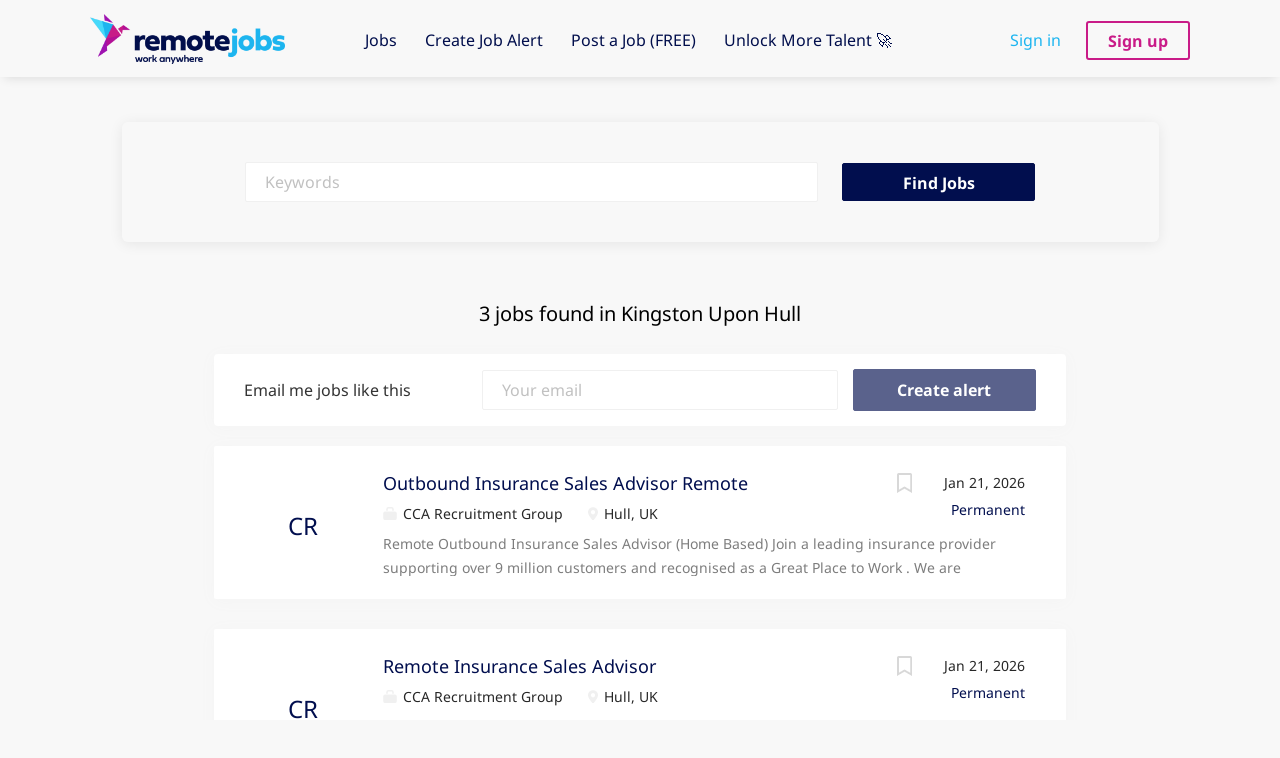

--- FILE ---
content_type: text/html;charset=utf-8
request_url: https://remote-jobs.com/states/jobs-in-kingston-upon-hull/
body_size: 9436
content:
<!DOCTYPE html>
<html lang="en">
<head>
	<meta charset="utf-8">
	<meta http-equiv="X-UA-Compatible" content="IE=edge">
	<meta name="viewport" content="width=device-width, initial-scale=1">
	<!-- The above 3 meta tags *must* come first in the head; any other head content must come *after* these tags -->

	<meta name="keywords" content="">
	<meta name="description" content="Jobs in Kingston Upon Hull from remotejobs">
	<meta name="viewport" content="width=device-width, height=device-height,
                                   initial-scale=1.0, maximum-scale=1.0,
                                   target-densityDpi=device-dpi">
	<link rel="alternate" type="application/rss+xml" title="Jobs" href="https://remote-jobs.com/rss/">

	<title>Jobs in Kingston Upon Hull | remotejobs</title>

	<link href="https://cdn.smartjobboard.com/2025.09/templates/SimplicityDND/assets/styles.css" rel="stylesheet">
	<link href="https://remote-jobs.com/templates/SimplicityDND/assets/style/styles.css?v=1763739761.4319" rel="stylesheet" id="styles">

	<link rel="icon" href="https://remote-jobs.com/templates/SimplicityDND/assets/images/Remote-Jobs-Icon.png" type="image/x-icon" />
<link href="https://cdn.smartjobboard.com/fonts/noto-sans/style.css" rel="stylesheet" type="text/css" media="print" onload="this.media='all'; this.onload=null;">
<meta property="og:type" content="website" />
<meta property="og:site_name" content="remotejobs" />
<meta property="og:url" content="https://remote-jobs.com/states/jobs-in-kingston-upon-hull/" />
<meta property="og:title" content="Jobs in Kingston Upon Hull | remotejobs" />
<meta property="og:description" content="Jobs in Kingston Upon Hull from remotejobs" />
<meta property="og:image" content="https://remote-jobs.com/templates/SimplicityDND/assets/images/RJ%20logo.png" />
<meta name="twitter:image" content="https://remote-jobs.com/templates/SimplicityDND/assets/images/RJ%20logo.png">
<meta property="og:image" content="https://remote-jobs.com/templates/SimplicityDND/assets/images/remote-jobs.png" />
<script type="application/ld+json">{"@context":"https:\/\/schema.org","@type":"WebSite","url":"https:\/\/remote-jobs.com","image":"https:\/\/remote-jobs.com\/templates\/SimplicityDND\/assets\/images\/remote-jobs.png","description":"Find your perfect remote job on the UK's 1st dedicated Remote-Friendly job site. Filter by 100%, Mostly, Part, Ad-hoc and Field Remote.","keywords":"remote working, work from home, remote hiring, part remote jobs, fully remote jobs, work anywhere, WFH, remote jobs, remoteworking","name":"remotejobs","potentialAction":{"@type":"SearchAction","target":"https:\/\/remote-jobs.com\/jobs\/?q={q}","query-input":"required name=q"}}</script>
            <!-- Global Site Tag (gtag.js) - Google Analytics -->
        <script async src="https://www.googletagmanager.com/gtag/js?id=UA-165679345-1"></script>
        <script>
            window.dataLayer = window.dataLayer || [];
            function gtag(){ dataLayer.push(arguments); }
            gtag('js', new Date());
                            gtag('config', 'UA-165679345-1', { 'anonymize_ip': true });
                                        gtag('config', 'UA-110320771-1', {
                    'anonymize_ip': true,
                    'dimension1': 'revolution.mysmartjobboard.com',
                    'dimension2': 'SimplicityDND'
                });
                    </script>
                <!-- Google Tag Manager -->
        <script>(function(w,d,s,l,i){w[l]=w[l]||[];w[l].push({'gtm.start':
            new Date().getTime(),event:'gtm.js'});var f=d.getElementsByTagName(s)[0],
                    j=d.createElement(s),dl=l!='dataLayer'?'&l='+l:'';j.async=true;j.src=
                    'https://www.googletagmanager.com/gtm.js?id='+i+dl;f.parentNode.insertBefore(j,f);
                    })(window,document,'script','dataLayer','GTM-W9WG7VZ');</script>
        <!-- End Google Tag Manager -->
        <!-- Google Tag Manager (noscript) -->
        <noscript><iframe src="https://www.googletagmanager.com/ns.html?id=GTM-W9WG7VZ"
                          height="0" width="0" style="display:none;visibility:hidden"></iframe></noscript>
        <!-- End Google Tag Manager (noscript) -->
        <script>
    </script>

<script>
window.dataLayer = window.dataLayer || [];
window.dataLayer.push({
    "logged_in": "no",
    "site_name": "remote-jobs.com",
    "page_type": "browse",
    "page_name": "Jobs in Kingston Upon Hull"
});</script>	<style type="text/css"></style><link rel='stylesheet' href='https://cdn.jsdelivr.net/gh/remote-jobs-com/remote-jobs-scripts@v0.0.78/dist/app.css' type='text/css' media='all' /><style type="text/css">

/* hide job seeker button on registration page */

.btn.btn__orange.jobseeker-group { display: none; }
.form.form__modal.registration-choose > p { display: none; }

/* hide job seeker link on sign in page */
.form-group.login-help.text-center { color: white; }
.form-group.login-help.text-center > div > a:first-child { margin-left: 14px; }
.form-group.login-help.text-center > div > a:last-child { display: none; }</style>
	<script type="text/javascript" src="https://cdn.jsdelivr.net/gh/remote-jobs-com/remote-jobs-scripts@v0.0.78/dist/app.js"></script>
</head>
<body class="body__inner">
	<nav class="navbar navbar-default">
	<div class="container container-fluid">
		<div class="logo navbar-header">
			<a class="logo__text navbar-brand" href="https://remote-jobs.com">
				<img src="https://remote-jobs.com/templates/SimplicityDND/assets/images/remote-jobs.png" alt="remotejobs" />
			</a>
		</div>
		<div class="burger-button__wrapper burger-button__wrapper__js visible-sm visible-xs"
			 data-target="#navbar-collapse" data-toggle="collapse">
			<a href="#" aria-label="Navigation Menu"><div class="burger-button"></div></a>
		</div>
		<div class="collapse navbar-collapse" id="navbar-collapse">
			<div class="visible-sm visible-xs">
													<ul class="nav navbar-nav navbar-left">
            <li class="navbar__item ">
            <a class="navbar__link" href="/jobs/" ><span>Jobs</span></a>
                    </li>
            <li class="navbar__item ">
            <a class="navbar__link" href="/create-job-alert/" ><span>Create Job Alert</span></a>
                    </li>
            <li class="navbar__item ">
            <a class="navbar__link" href="/add-listing/?listing_type_id=Job" ><span>Post a Job (FREE)</span></a>
                    </li>
            <li class="navbar__item ">
            <a class="navbar__link" href="https://www.recruitmentrevolution.com/" target="_blank"><span>Unlock More Talent 🚀</span></a>
                    </li>
    </ul>


				
			</div>
			<ul class="nav navbar-nav navbar-right">
									<li class="navbar__item navbar__item ">
						<a class="navbar__link navbar__login" href="https://remote-jobs.com/login/">Sign in</a>
					</li>
					<li class="navbar__item navbar__item__filled"><a class="navbar__link  btn__blue" href="https://remote-jobs.com/registration/">Sign up</a></li>
							</ul>
			<div class="visible-md visible-lg">
									<ul class="nav navbar-nav navbar-left">
            <li class="navbar__item ">
            <a class="navbar__link" href="/jobs/" ><span>Jobs</span></a>
                    </li>
            <li class="navbar__item ">
            <a class="navbar__link" href="/create-job-alert/" ><span>Create Job Alert</span></a>
                    </li>
            <li class="navbar__item ">
            <a class="navbar__link" href="/add-listing/?listing_type_id=Job" ><span>Post a Job (FREE)</span></a>
                    </li>
            <li class="navbar__item ">
            <a class="navbar__link" href="https://www.recruitmentrevolution.com/" target="_blank"><span>Unlock More Talent 🚀</span></a>
                    </li>
    </ul>


				
			</div>
		</div>
	</div>
</nav>

<div id="apply-modal" class="modal fade" tabindex="-1">
	<div class="modal-dialog">
		<div class="modal-content">
			<div class="modal-header">
				<button type="button" class="close" data-dismiss="modal" aria-label="Close"></button>
				<h4 class="modal-title"></h4>
			</div>
			<div class="modal-body">
			</div>
		</div>
	</div>
</div>


	<div id="loading"></div>

	<div class="modal fade" id="message-modal" tabindex="-1" role="dialog" aria-labelledby="message-modal-label">
		<div class="modal-dialog" role="document">
			<div class="modal-content">
				<div class="modal-header">
					<button type="button" class="close" data-dismiss="modal" aria-label="Close"></button>
					<h4 class="modal-title" id="message-modal-label">Modal title</h4>
				</div>
				<div class="modal-body">

				</div>
				<div class="modal-footer">
					<button type="button" class="btn btn-default" data-dismiss="modal">Close</button>
									</div>
			</div>
		</div>
	</div>

	<div class="flash-messages">
		                
	</div>

	
					<div class="page-row page-row-expanded">
				<div class="display-item">
					
						
    <div class="search-header hidden-xs-480"></div>
    <div class="quick-search__inner-pages ">
            <div class="container container-fluid quick-search">
	<div class="quick-search__wrapper well">
		<form action="https://remote-jobs.com/jobs/" class="form-inline row" target="_top">
			<div class="form-group form-group__input full">
				<label for="keywords" class="form-label sr-only">Keywords</label>
				<input type="text" value="" class="form-control form-control__centered" name="q" id="keywords" placeholder="Keywords" />
			</div>
																																															<input type="hidden" name="state" value="kingston upon hull">
										<div class="form-group form-group__btn">
				<label for="quick-search" class="form-label sr-only">Find Jobs</label>
				<button id="quick-search" type="submit" class="quick-search__find btn btn__orange btn__bold ">Find Jobs</button>
			</div>
		</form>
	</div>
</div>


    </div>
    <div class="container">
                <div class="details-body details-body__search no-refine-search">
                        <div class="search-results__top search-results__listings clearfix">
                                                    <h1 class="search-results__title browse-by__title">
                                                                                                                3 jobs found in Kingston Upon Hull                                                                        </h1>
                                                </div>
			                <div class="row">
                    <div class="col-sm-3 col-xs-12 refine-search desktop-hide hidden-xs-480">
                        <a class="toggle--refine-search visible-xs" role="button" data-toggle="collapse" href="#" aria-expanded="true">
                            Refine Search                        </a>
                        <div class="refine-search__wrapper">
                            <div class="quick-search__inner-pages visible-xs-480">
                                    <div class="container container-fluid quick-search">
	<div class="quick-search__wrapper well">
		<form action="https://remote-jobs.com/jobs/" class="form-inline row" target="_top">
			<div class="form-group form-group__input full">
				<label for="keywords" class="form-label sr-only">Keywords</label>
				<input type="text" value="" class="form-control form-control__centered" name="q" id="keywords" placeholder="Keywords" />
			</div>
																																															<input type="hidden" name="state" value="kingston upon hull">
										<div class="form-group form-group__btn">
				<label for="quick-search" class="form-label sr-only">Find Jobs</label>
				<button id="quick-search" type="submit" class="quick-search__find btn btn__orange btn__bold ">Find Jobs</button>
			</div>
		</form>
	</div>
</div>


                            </div>
                        </div>
                    </div>
                </div>
            			<div class="search-results  search-results__small">
                <div class="section" data-type="job_alert_form" data-name="Job Alert Form"  >
    <form action="https://remote-jobs.com/job-alerts/create/?state=kingston%20upon%20hull" method="get" class="well alert__form alert__form-search form-inline with-captcha">
        <input type="hidden" name="action" value="save" />
        <input type="hidden" name="email_frequency" value="daily">
        <div class="alert__messages hidden"></div>
        <label for="alert-email">Email me jobs like this</label>
        <div class="form-group alert__form__input" data-field="email">
            <input id="alert-email" type="email" class="form-control" name="email" value="" placeholder="Your email">
        </div>
        <div class="form-group alert__form__input">
            <input type="submit" name="save" value="Create alert" class="btn__submit-modal btn btn__blue btn__bold">
        </div>
    </form>
    </div>
                <div class="widgets__container editable-only     " data-name="job_search_list">
            <div class="section" data-type="listing_search_list" data-name="Select fields for job search results" >
            			<article class="media well listing-item listing-item__jobs ">
    <div class="media-left listing-item__logo">
        <a href="https://remote-jobs.com/job/9989513/outbound-insurance-sales-advisor-remote/" tabindex="-1">
                            <span class="image__fallback" title="CCA Recruitment Group">
                    CR
                </span>
                    </a>
    </div>
    <div class="media-body">
        <div class="media-right text-right">
                            <a class="save-job" data-toggle="modal" data-target="#apply-modal" data-id="9989513" title="Save" data-href="/saved-jobs/?id=9989513&action=save&reload=✓" rel="nofollow" href="#"></a>
                                        <div class="listing-item__date">
                    Jan 21, 2026
                </div>
                                                                                                        <span class="listing-item__employment-type">Permanent</span>
                                                        </div>
                    <div class="media-heading listing-item__title">
                <a href="https://remote-jobs.com/job/9989513/outbound-insurance-sales-advisor-remote/" class="link">Outbound Insurance Sales Advisor Remote</a>
            </div>
        
                <div class="listing-item__info clearfix">
                            <span class="listing-item__info--item listing-item__info--item-company">
                    CCA Recruitment Group
                </span>
                                        <span class="listing-item__info--item listing-item__info--item-location">
                    Hull, UK
                </span>
                    </div>
                    <div class="listing-item__desc">
                Remote Outbound Insurance Sales Advisor (Home Based)    Join a  leading insurance provider  supporting over  9 million customers  and recognised as a  Great Place to Work .  We are recruiting experienced  Outbound Telesales Advisors  to join a growing remote sales team.   The Role:     Outbound sales calls to existing customers   Selling household electrical insurance products   Explaining features and benefits clearly and compliantly   Working to targets in a structured, supportive environment     What's On Offer:     Salary:   24,500 per annum    Bonus:  Average 8,000 per year    Permanent, full-time contract   Monday to Friday, fixed shift pattern   Fully remote / work from home   6 weeks' paid training   Career progression and long-term development     Requirements:     Minimum  12 months telesales experience in one role within the last 3 years    Comfortable in an outbound, target-driven role   Strong communication and customer focus   Ability to work independently from home...
            </div>
                    </div>
</article>

						<article class="media well listing-item listing-item__jobs ">
    <div class="media-left listing-item__logo">
        <a href="https://remote-jobs.com/job/9989488/remote-insurance-sales-advisor/" tabindex="-1">
                            <span class="image__fallback" title="CCA Recruitment Group">
                    CR
                </span>
                    </a>
    </div>
    <div class="media-body">
        <div class="media-right text-right">
                            <a class="save-job" data-toggle="modal" data-target="#apply-modal" data-id="9989488" title="Save" data-href="/saved-jobs/?id=9989488&action=save&reload=✓" rel="nofollow" href="#"></a>
                                        <div class="listing-item__date">
                    Jan 21, 2026
                </div>
                                                                                                        <span class="listing-item__employment-type">Permanent</span>
                                                        </div>
                    <div class="media-heading listing-item__title">
                <a href="https://remote-jobs.com/job/9989488/remote-insurance-sales-advisor/" class="link">Remote Insurance Sales Advisor</a>
            </div>
        
                <div class="listing-item__info clearfix">
                            <span class="listing-item__info--item listing-item__info--item-company">
                    CCA Recruitment Group
                </span>
                                        <span class="listing-item__info--item listing-item__info--item-location">
                    Hull, UK
                </span>
                    </div>
                    <div class="listing-item__desc">
                 Remote Insurance Sales Advisor - Work From Home 24,500 + 700+ Monthly Commission  Looking to boost your sales career in 2026? Have call centre experience and want a fully remote sales job with great commission, strong training, and career progression? This could be the perfect role for you.  Location: Fully Remote - Work from Home  Contract: Permanent, Full Time  Salary: 24,500 base salary plus average 700+ monthly commission  Hours: 37.5 per week  Shifts:  Outbound Roles: Monday to Friday only. Shifts between 10.30am to 7pm Monday to Thursday, and 9am to 5.30pm on Fridays.  Inbound Roles: Various shifts available Monday to Sunday between 8am and 8pm.  If you have at least 12 months of sales and call centre experience, this is a great opportunity to join a blue-chip company that offers excellent commission, strong progression, and impressive employee benefits.  What does the Remote Insurance Sales Advisor role involve?  Outbound sales calls to new, existing, and previous customers...
            </div>
                    </div>
</article>

						<article class="media well listing-item listing-item__jobs ">
    <div class="media-left listing-item__logo">
        <a href="https://remote-jobs.com/job/9988874/wca-nurse-assessor-hybrid/" tabindex="-1">
                            <span class="image__fallback" title="Maximus">
                    Ma
                </span>
                    </a>
    </div>
    <div class="media-body">
        <div class="media-right text-right">
                            <a class="save-job" data-toggle="modal" data-target="#apply-modal" data-id="9988874" title="Save" data-href="/saved-jobs/?id=9988874&action=save&reload=✓" rel="nofollow" href="#"></a>
                                        <div class="listing-item__date">
                    Jan 07, 2026
                </div>
                                                                                                        <span class="listing-item__employment-type">Permanent</span>
                                                        </div>
                    <div class="media-heading listing-item__title">
                <a href="https://remote-jobs.com/job/9988874/wca-nurse-assessor-hybrid/" class="link">WCA Nurse Assessor - Hybrid</a>
            </div>
        
                <div class="listing-item__info clearfix">
                            <span class="listing-item__info--item listing-item__info--item-company">
                    Maximus
                </span>
                                        <span class="listing-item__info--item listing-item__info--item-location">
                    Hull, UK
                </span>
                    </div>
                    <div class="listing-item__desc">
                 Do good. Be great as a nurse.    Are you a Registered Nurse, Nurse Practitioner or Registered Mental Health Nurse seeking professional growth, flexible working and a better work-life balance?    About the role   As a Nurse Functional Assessor at Maximus, you'll use your clinical expertise to understand how a person's disability or health condition affects their daily life. You'll work on complex cases involving physical and mental health conditions and chronic pain disorders, while your compassion and experience helps customers move forward with their lives.    The role can be both challenging and rewarding, which is why we provide a tailored training programme to help you thrive. You'll begin with formal training before assessing customers and have ongoing support and mentorship in your role with us.        Duties and responsibilities      Conduct telephone, video or face-to-face assessments to understand how a person's disability or health condition affects their daily life...
            </div>
                    </div>
</article>

			                <button type="button" class="load-more btn btn__white" data-page="1" data-backfilling="true" data-backfilling-page="0">
            Load more        </button>
    </div>

    </div>



            </div>
        </div>
            </div>


                            <link rel="canonical" href="https://remote-jobs.com/states/jobs-in-kingston-upon-hull/">

					
				</div>
			</div>
			

	<div class="page-row hidden-print">
    
    <div class="widgets__container editable-only     " data-name="footer">
            <div class="section" data-type="footer" data-name="Footer" >
    <footer class="footer">
        <div class="container">
                        <div>
<div>
<ul>
<li><a class="footer-nav__link" href="https://remote-jobs.com/">Home</a></li>
<li><a class="footer-nav__link" href="https://remote-jobs.com/contact/">Contact</a></li>
<li><a class="footer-nav__link" href="https://remote-jobs.com/about/">About Us</a></li>
<li><a class="footer-nav__link" href="https://remote-jobs.com/terms-of-use/">Terms &amp; Conditions</a></li>
</ul>
</div>
<div>
<ul>
<li>Employer</li>
<li><a class="footer-nav__link" href="https://remote-jobs.com/add-listing/?listing_type_id=Job">Post a Job</a></li>
<li><a class="footer-nav__link" href="https://remote-jobs.com/login/">Sign in</a></li>
</ul>
</div>
<div>
<ul>
<li>Job Seeker</li>
<li><a class="footer-nav__link" href="https://remote-jobs.com/jobs/">Find Jobs</a></li>
<li><a title="Companies Hiring" href="https://remote-jobs.com/companies/">Companies Hiring</a></li>
</ul>
</div>
<div>
<ul>
<li><a class="footer-nav__link footer-nav__link-social footer-nav__link-facebook" title="Facebook" href="https://www.facebook.com/remotejobsuk" target="_blank" rel="noopener noreferrer">Facebook</a></li>
<li><a class="footer-nav__link footer-nav__link-social footer-nav__link-twitter" title="Twitter" href="https://twitter.com/remotejobsuk" target="_blank" rel="noopener noreferrer">Twitter</a></li>
<li><a class="footer-nav__link footer-nav__link-social footer-nav__link-instagram" title="Instagram" href="https://www.instagram.com/remotejobsuk/" target="_blank" rel="noopener noreferrer">Instagram</a></li>
<li><a class="footer-nav__link footer-nav__link-social footer-nav__link-in" title="LinkedIn" href="https://www.linkedin.com/company/remote-jobs/" target="_blank" rel="noopener noreferrer">LinkedIn</a></li>
</ul>
</div>
</div>        </div>
    </footer>
</div>

    </div>



</div>
	<script src="https://cdn.smartjobboard.com/2025.09/templates/SimplicityDND/assets/scripts.js"></script>
	<script>
		document.addEventListener("touchstart", function() { }, false);

		// Set global javascript value for page
		window.SJB_GlobalSiteUrl = 'https://remote-jobs.com';
		window.SJB_UserSiteUrl   = 'https://remote-jobs.com';

		function message(title, content) {
			var modal = $('#message-modal');
			modal.find('.modal-title').html(title);
			modal.find('.modal-body').html(content);
			modal.modal('show');
		}

		function sliderHeight() {
			var maxHeight = 0;
			$('.main-banner.item').height('inherit');
			$('.main-banner.item').each(function(){
				if ($(this).height() > maxHeight) {
					maxHeight = $(this).height();
				}
			});
			$('.main-banner.item').height(maxHeight);
		}

		$(document).ready(function() {
			$('table').each(function() {
				$(this).wrap('<div class="table-responsive"/>')
			});
			sliderHeight();
		});

		$(window).resize(function() {
			sliderHeight();
		});
	</script>

	<script src="https://remote-jobs.com/system/ext/jquery/bootstrap-datepicker/bootstrap-datepicker.min.js"></script>
	<script src="https://remote-jobs.com/system/ext/jquery/bootstrap-datepicker/i18n/bootstrap-datepicker.en.min.js?v=2025.09"></script>

	 <meta name="csrf-token" content="">                 <script>
                    $(document).ready(function() {
                        var recaptchaStarted = false;
                        function recaptchaLoad () {
                            if (!recaptchaStarted) {
                                recaptchaStarted = true;
                                $('body').append('<scr' + 'ipt src="https://www.google.com/recaptcha/api.js?onload=recaptchaOnLoad&render=explicit" async defer></scr' + 'ipt>')
                                $(window).off('scroll', recaptchaLoad);
                            }
                        }
                        $('.with-captcha :submit').each(function() {
                            if (!$(this).prop('disabled')) {
                                $(this).prop('disabled', true);
                                $(this).data('pre-captcha-disabled', true);
                            }
                        });
                        $('.with-captcha :input').keydown(recaptchaLoad);
                        setTimeout(recaptchaLoad, 5000);
                        $(window).on('scroll', recaptchaLoad);
                    });
                </script>            <script>
                var recaptchaLoaded = false;
                function recaptchaOnLoad() {
                    if (typeof captchaCompleted != 'undefined') {
                        return;
                    }
                    recaptchaLoaded = true;
                    $('.with-captcha').each(function() {
                        var form = $(this);
                        if (form.data('captcha-inited')) {
                            return true;
                        }
                        form.data('captcha-inited', true);
                        var recaptcha = $('<div class="recaptcha-container form-group"></div>');
                        form.find('input[type="submit"]')
                            .after(recaptcha);
                        recaptcha.uniqueId();
                        var id = grecaptcha.render(recaptcha.attr('id'), {
                            'sitekey': '6LcKwyAUAAAAANWAgSImC3RWxGe4Dz0A2qeuwwl3',
                            'size': 'invisible',
                            'badge': 'bottomright',
                            'hl': 'en',
                            'callback': function() {
                                form.data('captcha-triggered', true);
                                form.submit();
                            }
                        });
                
                        form.submit(function(e) {
                            if (!$(this).data('captcha-triggered')) {
                                e.preventDefault();
                                e.stopImmediatePropagation();
                                grecaptcha.execute(id);
                            }
                        });
                
                        var handlers = $._data(this, 'events')['submit'];
                        // take out the handler we just inserted from the end
                        var handler = handlers.pop();
                        // move it at the beginning
                        handlers.splice(0, 0, handler);
                        
                        $('.with-captcha :submit').each(function() {
                            if ($(this).prop('disabled') && $(this).data('pre-captcha-disabled')) {
                                $(this).prop('disabled', false);
                            }
                        });
                    });
                }
                
                function newRecaptchaForm() {
                    if (recaptchaLoaded) { // preventing node inserted before recaptcha load
                        recaptchaOnLoad();
                    }
                }
                const observer = new MutationObserver(newRecaptchaForm);
                observer.observe($('body').get(0), { childList: true, subtree: true });
            </script> 
            <script>
              window.intercomSettings = {
                app_id: "cy0d0x19"
                
              };
            </script>
            <script>(function(){var w=window;var ic=w.Intercom;if(typeof ic==="function"){ic('reattach_activator');ic('update',w.intercomSettings);}else{var d=document;var i=function(){i.c(arguments);};i.q=[];i.c=function(args){i.q.push(args);};w.Intercom=i;var l=function(){var s=d.createElement('script');s.type='text/javascript';s.async=true;s.src='https://widget.intercom.io/widget/cy0d0x19';var x=d.getElementsByTagName('script')[0];x.parentNode.insertBefore(s,x);};if(w.attachEvent){w.attachEvent('onload',l);}else{w.addEventListener('load',l,false);}}})();</script>
         <script src="https://gdc.indeed.com/ads/apiresults.js"></script>         <script>
            $(document).on('submit', '.alert__form', function(e) {
                e.preventDefault();
                var form = $(this).closest('form');
                form.find('input[type="submit"]').prop('disabled', true);
                $('.field-error').removeClass('field-error');
                form.ajaxSubmit({
                    success: function(data) {
                        var response = $('<div>' + data + '</div>');
                        if ($('.alert__form-search').length && response.find('.alert-danger').length == 0) {
                            $('.alert__form-search').replaceWith(data);
                            return;
                        }
                        form.find('.alert__messages').empty().append(response.find('.alert'));
                        response.find('.field-error').each(function() {
                            form.find('.form-group[data-field="' + $(this).data('field') + '"]').addClass('field-error');
                        });
                        if ($('.alert-form__jobpage').length && !$('.alert-form__jobpage .field-error').length) {
                            $('.alert-form__jobpage').addClass('success')
                        }
                    },
                    complete: function() {
                        form.find('input[type="submit"]').prop('disabled', false);
                    }
                });
            });
        </script>
         <script>
        $(document).on('click', '.save-job', function() {
            var self = $(this);
            if (self.is('[data-toggle="modal"]')) {
                return;
            }
            var isSaved = self.is('.save-job__saved');
            $.get('/saved-jobs/', {
                "action": isSaved ? 'delete' : 'save',
                "id": self.data('id')
            }, function(response) {
                self.toggleClass('save-job__saved', !isSaved);
                self.attr('title', isSaved ? 'Save' : 'Remove from saved');
            });
            return false;
        });

            </script>
 
         <script>
        var listingPerPage = 20;

                    $(document).ready(function() {
                $('.load-more').trigger('click');
            });
        

        $('.load-more').click(function() {
            var self = $(this);
            var page = parseInt(self.data('page')) + 1;
            var s = $('html').scrollTop();
            self.addClass('loading');
            if (self.data('backfilling')) {
                page = parseInt(self.data('backfilling-page')) + 1;
                self.data('backfilling-page', page);

                // request to listings providers
				$.get("https://remote-jobs.com/ajax/?state=kingston%20upon%20hull&action=request_for_listings&page=" + page, function(data) {
                    if (data.length > 0) {
                        $('.no-listings-found').hide();
                    } else {
                        self.prop('disabled', true);
                        $('.no-listings-found').removeClass('hidden');
                    }
                    self.before(data);
                    $('html').scrollTop(s);
                    if ($('.listing_item__backfilling').length < listingPerPage) {
                        self.hide();
                    }
                    self.removeClass('loading');
                });
                return;
            }

			$.get('?state=kingston%20upon%20hull&page=' + page, function(data) {
                					window.history.replaceState( { } , '', '?state=kingston%20upon%20hull&p=' + page);
                                var listings = $(data).find('.listing-item');
                self.removeClass('loading');
                if (listings.length) {
                    $('.listing-item').last().after(listings);
                    $('html').scrollTop(s);
                    self.data('page', page);
                }
                if (listings.length !== listingPerPage) {
                    if ('1') {
                        self.data('backfilling', true);
                        $('.load-more').click();
                    } else {
                        self.hide();
                    }
                }
            });
        });

                    $(document).on('click', '.listing-item', function() {
				window.history.replaceState( { } , '', '?state=kingston%20upon%20hull&p=' + $('.load-more').data('page') + '&s=' + $('html').scrollTop());
            });

                    
    </script>
     <script>
        $('.navbar__link').on('touchstart focus', function () {
            var i = $(this).parents('.navbar__item');
            var result = !(i.is('.dropdown') && !$(this).is('.hover')) || $(document).width() < 993;
            $('.navbar__link.hover').removeClass('hover');
            i.find('.navbar__link').addClass('hover');
            return result;
        });

        $(document).on('click', function (e) {
            var dropdown = $('.navbar__link.hover').closest('.navbar__item');

            if (!dropdown.is(e.target) && dropdown.has(e.target).length === 0) {
                dropdown.find('.navbar__link.hover').removeClass('hover');
            }
        });
    </script>
 	<script>
		$("#apply-modal")
			.on('show.bs.modal', function(event) {
				if (!$(event.target).is('#apply-modal')) return;
				var button = $(event.relatedTarget);
				var titleData = button.data('title');
				var self = $(this);
				var updateTiny = typeof tinyconfig != 'undefined';
				self.find('.modal-title').text(titleData);
				if (button.data('applied')) {
					self.find('.modal-body').html('<p class="alert alert-danger">' + "You already applied to this job" + '</p>');
					return;
				}
				$.get(button.data('href'), function(data) {
					if (typeof data == 'object') {
						window.location.href = data.redirect;
						return;
					}
					self.find('.modal-body').html(data);
					self.find('.form-control').first().focus().select();
					if (updateTiny) {
						setTimeout(function () {
							tinymce.remove();
							tinymce.init(tinyconfig);
						}, 0);
					}
				});
			})
			.on('shown.bs.modal', function() {
				$(this).find('.form-control').first().focus().select();
			});
	</script>
 
    
</body>
</html>